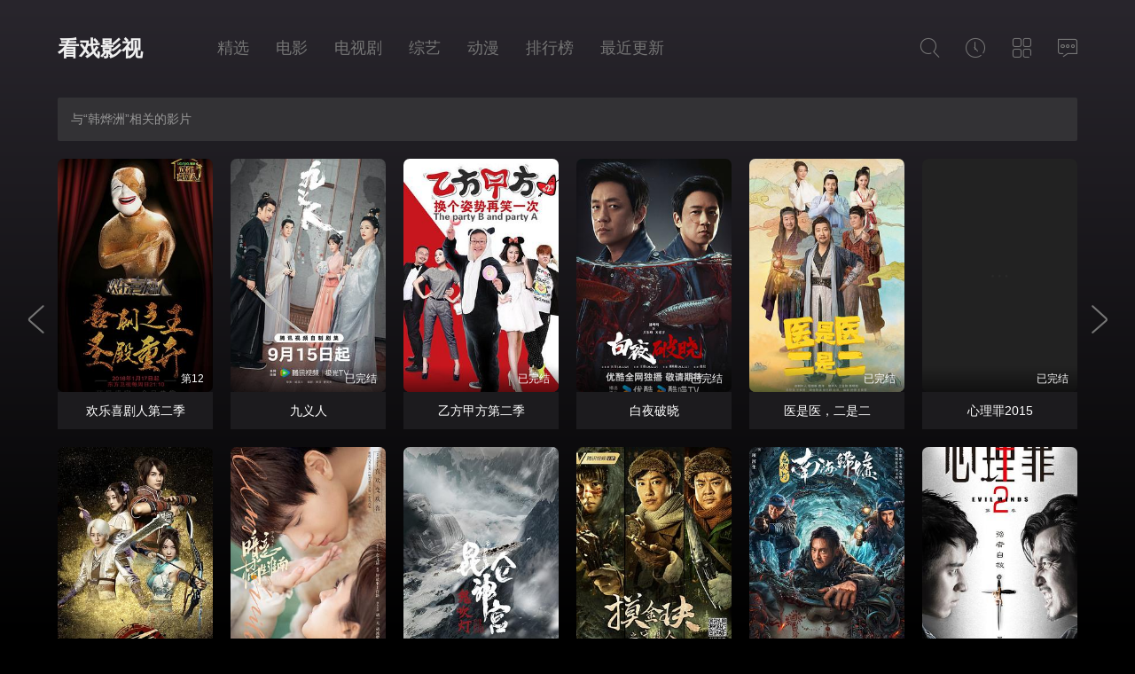

--- FILE ---
content_type: text/html; charset=utf-8
request_url: https://www.ikanxi.com/search/-%E9%9F%A9%E7%83%A8%E6%B4%B2------------.html
body_size: 3129
content:
<!DOCTYPE html><html><head><title>韩烨洲搜索结果-看戏影视</title><meta name="keywords" content="韩烨洲搜索结果" /><meta name="description" content="韩烨洲搜索结果" /><meta http-equiv="Content-Type" content="text/html; charset=utf-8"/><meta name="renderer" content="webkit|ie-comp|ie-stand"/><meta name="viewport" content="width=device-width, initial-scale=1.0, maximum-scale=1.0, user-scalable=0"/><link rel="stylesheet" href="/statics/font/iconfont.css?t=20260122" type="text/css"/><link rel="stylesheet" href="/statics/css/stui_default.css?t=20260122" type="text/css"/><script type="text/javascript" src="/statics/js/jquery.min.js?t=20260122"></script><script type="text/javascript" src="/statics/js/stui_default.js?t=20260122"></script><script type="text/javascript" src="/statics/js/jquery.cookie.min.js?t=20260122"></script><script type="text/javascript" src="/statics/js/jquery.lazyload.min.js?t=20260122"></script><script type="text/javascript" src="/statics/js/home.js?t=20260122"></script><script>var maccms={"path":"","mid":"1","url":"www.ikanxi.com","wapurl":"www.ikanxi.com","mob_status":"0"};</script></head><body><div class="container"><div class="row"><div class="stui-pannel"><div class="stui-pannel__hd"><header class="stui-header clearfix"><div class="container"><div class="row"><ul class="stui_header__user"><li><a href="javascript:;"><i class="iconfont icon-search"></i></a><div class="dropdown search"><div class="item"><form id="search" name="search" method="get" action="/search/-------------.html" onSubmit="return qrsearch();"><input type="text" id="wd" name="wd" class="form-control" value="" placeholder="输入关键词.."/><button class="submit" id="searchbutton" type="submit" name="submit"><i class="icon iconfont icon-search"></i></button></form></div><ul><li><a href="/search/%E8%BD%BB%E5%B9%B4-------------.html">轻年</a></li><li><a href="/search/%E6%9A%97%E6%B2%B3%E4%BC%A0-------------.html">暗河传</a></li><li><a href="/search/%E5%94%90%E6%9C%9D%E8%AF%A1%E4%BA%8B%E5%BD%95%E4%B9%8B%E9%95%BF%E5%AE%89-------------.html">唐朝诡事录之长安</a></li></ul></div></li><li><a href="javascript:;"><i class="iconfont icon-clock"></i></a><div class="dropdown history"><div class="head"><a class="historyclean pull-right" href="">清空</a><h5>播放记录</h5></div><ul class="clearfix" id="stui_history"></ul></div></li><li><a href="javascript:;"><i class="iconfont icon-viewgallery"></i></a><ul class="dropdown type clearfix"><li ><a href="/">精选</a></li><li ><a href="/list/5.html">榜单</a></li><li ><a href="/list/6.html">最近</a></li><li ><a href="/list/1.html">电影</a></li><li ><a href="/list/2.html">电视剧</a></li><li ><a href="/list/3.html">综艺</a></li><li ><a href="/list/4.html">动漫</a></li></ul></li><li><a href="/gb.html"><i class="icon iconfont icon-comments"></i></a></li></ul><div class="stui-header__logo"><a class="logo" href="/">看戏影视</a></div><ul class="stui-header__menu"><li ><a href="/">精选</a></li><li ><a href="/list/1.html">电影</a></li><li ><a href="/list/2.html">电视剧</a></li><li ><a href="/list/3.html">综艺</a></li><li ><a href="/list/4.html">动漫</a></li><li ><a href="/list/5.html">排行榜</a></li><li ><a href="/list/6.html">最近更新</a></li></ul></div></div></header><script type="text/javascript">$(".stui_header__user li a").click(function(){$(this).parent().find(".dropdown").toggle();});</script></div><div class="stui-pannel__bd clearfix"><div class="stui-screen"><div class="head clearfix"><span class="text">与“韩烨洲”相关的影片</span></div></div><ul class="stui-vodlist clearfix"><li><div class="stui-vodlist__box"><a class="stui-vodlist__thumb lazyload" href="/post/355980.html" title="欢乐喜剧人第二季" data-original="https://img.picbf.com/upload/vod/20230424-15/47d057874d0e3fc7318a21174ebc6264.jpg"><span class="play hidden-xs"></span><span class="pic-text text-right">第12</span></a><div class="stui-vodlist__detail"><h4 class="title text-overflow"><a href="/post/355980.html" title="欢乐喜剧人第二季">欢乐喜剧人第二季</a></h4></div></div></li><li><div class="stui-vodlist__box"><a class="stui-vodlist__thumb lazyload" href="/post/412929.html" title="九义人" data-original="https://vip.dytt-img.com/upload/vod/20250827-1/1b656415ab93269e5ddc4b166108ce9e.jpg"><span class="play hidden-xs"></span><span class="pic-text text-right">已完结</span></a><div class="stui-vodlist__detail"><h4 class="title text-overflow"><a href="/post/412929.html" title="九义人">九义人</a></h4></div></div></li><li><div class="stui-vodlist__box"><a class="stui-vodlist__thumb lazyload" href="/post/408359.html" title="乙方甲方第二季" data-original="https://img.picbf.com/upload/vod/20230424-43/f461fd0142949d649cbcd23d7f53791f.jpg"><span class="play hidden-xs"></span><span class="pic-text text-right">已完结</span></a><div class="stui-vodlist__detail"><h4 class="title text-overflow"><a href="/post/408359.html" title="乙方甲方第二季">乙方甲方第二季</a></h4></div></div></li><li><div class="stui-vodlist__box"><a class="stui-vodlist__thumb lazyload" href="/post/454990.html" title="白夜破晓" data-original="https://vip.dytt-img.com/upload/vod/20250616-1/38f604af07eea463ae1b8ebcb6e27896.jpg"><span class="play hidden-xs"></span><span class="pic-text text-right">已完结</span></a><div class="stui-vodlist__detail"><h4 class="title text-overflow"><a href="/post/454990.html" title="白夜破晓">白夜破晓</a></h4></div></div></li><li><div class="stui-vodlist__box"><a class="stui-vodlist__thumb lazyload" href="/post/309433.html" title="医是医，二是二" data-original="https://vip.dytt-img.com/upload/vod/20250317-1/a71d8c7a430d8c3fa00b34cac4a91389.jpg"><span class="play hidden-xs"></span><span class="pic-text text-right">已完结</span></a><div class="stui-vodlist__detail"><h4 class="title text-overflow"><a href="/post/309433.html" title="医是医，二是二">医是医，二是二</a></h4></div></div></li><li><div class="stui-vodlist__box"><a class="stui-vodlist__thumb lazyload" href="/post/451838.html" title="心理罪2015" data-original="https://suonipic.com/upload/vod/20240905-1/27b16ff2b9999b12e3dbe2303a76f1d2.jpg"><span class="play hidden-xs"></span><span class="pic-text text-right">已完结</span></a><div class="stui-vodlist__detail"><h4 class="title text-overflow"><a href="/post/451838.html" title="心理罪2015">心理罪2015</a></h4></div></div></li><li><div class="stui-vodlist__box"><a class="stui-vodlist__thumb lazyload" href="/post/472490.html" title="画江湖之不良人网剧版" data-original="https://vip.dytt-img.com/upload/vod/20250914-1/17b6d5e90cd168e0edc1e1a0ffbed786.jpg"><span class="play hidden-xs"></span><span class="pic-text text-right">已完结</span></a><div class="stui-vodlist__detail"><h4 class="title text-overflow"><a href="/post/472490.html" title="画江湖之不良人网剧版">画江湖之不良人网剧版</a></h4></div></div></li><li><div class="stui-vodlist__box"><a class="stui-vodlist__thumb lazyload" href="/post/412489.html" title="暗恋·橘生淮南2021" data-original="https://img.picbf.com/upload/vod/20230424-2/b9c9fd22682c2105dba3c529815fb610.jpg"><span class="play hidden-xs"></span><span class="pic-text text-right">已完结</span></a><div class="stui-vodlist__detail"><h4 class="title text-overflow"><a href="/post/412489.html" title="暗恋·橘生淮南2021">暗恋·橘生淮南2021</a></h4></div></div></li><li><div class="stui-vodlist__box"><a class="stui-vodlist__thumb lazyload" href="/post/198469.html" title="昆仑神宫" data-original="https://vip.dytt-img.com/upload/vod/20250320-1/451817be7b986d81a9ef6445194be9be.jpg"><span class="play hidden-xs"></span><span class="pic-text text-right">国语</span></a><div class="stui-vodlist__detail"><h4 class="title text-overflow"><a href="/post/198469.html" title="昆仑神宫">昆仑神宫</a></h4></div></div></li><li><div class="stui-vodlist__box"><a class="stui-vodlist__thumb lazyload" href="/post/197179.html" title="摸金玦之守护人" data-original="https://vip.dytt-img.com/upload/vod/20250322-1/08cf34c3fc28e99c65d4492a6046922b.jpg"><span class="play hidden-xs"></span><span class="pic-text text-right">国语</span></a><div class="stui-vodlist__detail"><h4 class="title text-overflow"><a href="/post/197179.html" title="摸金玦之守护人">摸金玦之守护人</a></h4></div></div></li><li><div class="stui-vodlist__box"><a class="stui-vodlist__thumb lazyload" href="/post/424857.html" title="鬼吹灯之南海归墟" data-original="https://vip.dytt-img.com/upload/vod/20250417-1/a350bb29fbe79326794fe69d688a97eb.jpg"><span class="play hidden-xs"></span><span class="pic-text text-right">国语</span></a><div class="stui-vodlist__detail"><h4 class="title text-overflow"><a href="/post/424857.html" title="鬼吹灯之南海归墟">鬼吹灯之南海归墟</a></h4></div></div></li><li><div class="stui-vodlist__box"><a class="stui-vodlist__thumb lazyload" href="/post/327382.html" title="心理罪2" data-original="https://vip.dytt-img.com/upload/vod/20250619-1/74ea9bb5861108cc59d96146dca7759d.jpg"><span class="play hidden-xs"></span><span class="pic-text text-right">已完结</span></a><div class="stui-vodlist__detail"><h4 class="title text-overflow"><a href="/post/327382.html" title="心理罪2">心理罪2</a></h4></div></div></li><li><div class="stui-vodlist__box"><a class="stui-vodlist__thumb lazyload" href="/post/465198.html" title="扫毒风暴" data-original="https://vip.dytt-img.com/upload/vod/20250712-1/6f532c4c0887b2b1eecf88f005824381.jpg"><span class="play hidden-xs"></span><span class="pic-text text-right">已完结</span></a><div class="stui-vodlist__detail"><h4 class="title text-overflow"><a href="/post/465198.html" title="扫毒风暴">扫毒风暴</a></h4></div></div></li><li><div class="stui-vodlist__box"><a class="stui-vodlist__thumb lazyload" href="/post/366964.html" title="乙方甲方第一季" data-original="https://vip.dytt-img.com/upload/vod/20250813-1/663b430f72ea355144a94aeee5a7c765.jpg"><span class="play hidden-xs"></span><span class="pic-text text-right">已完结</span></a><div class="stui-vodlist__detail"><h4 class="title text-overflow"><a href="/post/366964.html" title="乙方甲方第一季">乙方甲方第一季</a></h4></div></div></li><li><div class="stui-vodlist__box"><a class="stui-vodlist__thumb lazyload" href="/post/465197.html" title="扫毒风暴2025" data-original="https://snzypic.vip/upload/vod/20250712-1/5fa83a97ec741985134ef0883a84c487.jpg"><span class="play hidden-xs"></span><span class="pic-text text-right">全33集</span></a><div class="stui-vodlist__detail"><h4 class="title text-overflow"><a href="/post/465197.html" title="扫毒风暴2025">扫毒风暴2025</a></h4></div></div></li><li><div class="stui-vodlist__box"><a class="stui-vodlist__thumb lazyload" href="/post/455002.html" title="暗恋橘生淮南2021" data-original="https://img.picbf.com/upload/vod/20241120-1/43d62a7bcba144fd00829e52f93260fe.webp"><span class="play hidden-xs"></span><span class="pic-text text-right">已完结</span></a><div class="stui-vodlist__detail"><h4 class="title text-overflow"><a href="/post/455002.html" title="暗恋橘生淮南2021">暗恋橘生淮南2021</a></h4></div></div></li><li><div class="stui-vodlist__box"><a class="stui-vodlist__thumb lazyload" href="/post/361796.html" title="鬼吹灯之南海归墟" data-original="https://img.picbf.com/upload/vod/20230424-12/3d1b28efe805c8b22deb7de8941113e3.jpg"><span class="play hidden-xs"></span><span class="pic-text text-right">已完结</span></a><div class="stui-vodlist__detail"><h4 class="title text-overflow"><a href="/post/361796.html" title="鬼吹灯之南海归墟">鬼吹灯之南海归墟</a></h4></div></div></li><li><div class="stui-vodlist__box"><a class="stui-vodlist__thumb lazyload" href="/post/436431.html" title="九义人" data-original="https://img.picbf.com/upload/vod/20230915-1/cfa6a2baf4c7157f711dc999c0f19796.webp"><span class="play hidden-xs"></span><span class="pic-text text-right">全25集</span></a><div class="stui-vodlist__detail"><h4 class="title text-overflow"><a href="/post/436431.html" title="九义人">九义人</a></h4></div></div></li><li><div class="stui-vodlist__box"><a class="stui-vodlist__thumb lazyload" href="/post/420380.html" title="画江湖之不良人网剧版第一季" data-original="https://hongniuzyimage.com/cover/58bb56b4f4b027066cdca0dd1b8d8d35.jpg"><span class="play hidden-xs"></span><span class="pic-text text-right">第12集完结</span></a><div class="stui-vodlist__detail"><h4 class="title text-overflow"><a href="/post/420380.html" title="画江湖之不良人网剧版第一季">画江湖之不良人网剧版第一季</a></h4></div></div></li><li><div class="stui-vodlist__box"><a class="stui-vodlist__thumb lazyload" href="/post/394949.html" title="暗恋橘生淮南胡一天版" data-original="https://pic.lzzypic.com/upload/vod/20220505-1/a88286853994bed525796f2a73d5a620.jpg"><span class="play hidden-xs"></span><span class="pic-text text-right">已完结</span></a><div class="stui-vodlist__detail"><h4 class="title text-overflow"><a href="/post/394949.html" title="暗恋橘生淮南胡一天版">暗恋橘生淮南胡一天版</a></h4></div></div></li><li><div class="stui-vodlist__box"><a class="stui-vodlist__thumb lazyload" href="/post/350138.html" title="昆仑神宫2020" data-original="https://pic.lzzypic.com/upload/vod/20220509-1/27ce8db3d5ae70927cd31c09ababd456.jpg"><span class="play hidden-xs"></span><span class="pic-text text-right">BD</span></a><div class="stui-vodlist__detail"><h4 class="title text-overflow"><a href="/post/350138.html" title="昆仑神宫2020">昆仑神宫2020</a></h4></div></div></li><li><div class="stui-vodlist__box"><a class="stui-vodlist__thumb lazyload" href="/post/390923.html" title="画江湖之不良人真人版第一季" data-original="https://pic.lzzypic.com/upload/vod/20220731-1/318006718872d02ad82e4fbc2ee5affd.jpg"><span class="play hidden-xs"></span><span class="pic-text text-right">已完结</span></a><div class="stui-vodlist__detail"><h4 class="title text-overflow"><a href="/post/390923.html" title="画江湖之不良人真人版第一季">画江湖之不良人真人版第一季</a></h4></div></div></li><li><div class="stui-vodlist__box"><a class="stui-vodlist__thumb lazyload" href="/post/388095.html" title="心理罪第一季" data-original="https://pic.lzzypic.com/upload/vod/20221110-1/d58bbac607275528a5b69d66037caa64.jpg"><span class="play hidden-xs"></span><span class="pic-text text-right">已完结</span></a><div class="stui-vodlist__detail"><h4 class="title text-overflow"><a href="/post/388095.html" title="心理罪第一季">心理罪第一季</a></h4></div></div></li><li><div class="stui-vodlist__box"><a class="stui-vodlist__thumb lazyload" href="/post/388094.html" title="心理罪第二季" data-original="https://pic.lzzypic.com/upload/vod/20221110-1/5d686d724f5b4b019b60198b9af8b793.jpg"><span class="play hidden-xs"></span><span class="pic-text text-right">已完结</span></a><div class="stui-vodlist__detail"><h4 class="title text-overflow"><a href="/post/388094.html" title="心理罪第二季">心理罪第二季</a></h4></div></div></li></ul></div><div class="stui-pannel__ft"><ul class="stui-page__item text-center clearfix"><li><a href="/search/-%E9%9F%A9%E7%83%A8%E6%B4%B2---------1---.html">首页</a></li><li><a href="/search/-%E9%9F%A9%E7%83%A8%E6%B4%B2---------1---.html">上一页</a></li><li class="hidden-xs active"><a href="/search/-%E9%9F%A9%E7%83%A8%E6%B4%B2---------1---.html">1</a></li><li class="hidden-xs"><a href="/search/-%E9%9F%A9%E7%83%A8%E6%B4%B2---------2---.html">2</a></li><li class="active num"><a>1/2</a></li><li><a href="/search/-%E9%9F%A9%E7%83%A8%E6%B4%B2---------2---.html">下一页</a></li><li><a href="/search/-%E9%9F%A9%E7%83%A8%E6%B4%B2---------2---.html">尾页</a></li></ul></div></div></div></div><div class="stui-page__all"><a class="left" href="/search/-%E9%9F%A9%E7%83%A8%E6%B4%B2---------1---.html"><i class="iconfont icon-back"></i></a><a class="right" href="/search/-%E9%9F%A9%E7%83%A8%E6%B4%B2---------2---.html"><i class="iconfont icon-more"></i></a></div><div class="container"><div class="row"><div class="stui-foot clearfix"><p class="text-center">© 看戏影视</p></div></div></div><script>Array.from(document.getElementsByTagName("img")).forEach(img => img.onload = null);</script></body></html>

--- FILE ---
content_type: application/javascript
request_url: https://www.ikanxi.com/statics/js/home.js?t=20260122
body_size: 7322
content:

String.prototype.replaceAll  = function(s1,s2){ return this.replace(new RegExp(s1,"gm"),s2); }
String.prototype.trim=function(){ return this.replace(/(^\s*)|(\s*$)/g, ""); }
var base64EncodeChars="ABCDEFGHIJKLMNOPQRSTUVWXYZabcdefghijklmnopqrstuvwxyz0123456789+/";var base64DecodeChars=new Array(-1,-1,-1,-1,-1,-1,-1,-1,-1,-1,-1,-1,-1,-1,-1,-1,-1,-1,-1,-1,-1,-1,-1,-1,-1,-1,-1,-1,-1,-1,-1,-1,-1,-1,-1,-1,-1,-1,-1,-1,-1,-1,-1,62,-1,-1,-1,63,52,53,54,55,56,57,58,59,60,61,-1,-1,-1,-1,-1,-1,-1,0,1,2,3,4,5,6,7,8,9,10,11,12,13,14,15,16,17,18,19,20,21,22,23,24,25,-1,-1,-1,-1,-1,-1,26,27,28,29,30,31,32,33,34,35,36,37,38,39,40,41,42,43,44,45,46,47,48,49,50,51,-1,-1,-1,-1,-1);function base64encode(str){var out,i,len;var c1,c2,c3;len=str.length;i=0;out="";while(i<len){c1=str.charCodeAt(i++)&0xff;if(i==len){out+=base64EncodeChars.charAt(c1>>2);out+=base64EncodeChars.charAt((c1&0x3)<<4);out+="==";break}c2=str.charCodeAt(i++);if(i==len){out+=base64EncodeChars.charAt(c1>>2);out+=base64EncodeChars.charAt(((c1&0x3)<<4)|((c2&0xF0)>>4));out+=base64EncodeChars.charAt((c2&0xF)<<2);out+="=";break}c3=str.charCodeAt(i++);out+=base64EncodeChars.charAt(c1>>2);out+=base64EncodeChars.charAt(((c1&0x3)<<4)|((c2&0xF0)>>4));out+=base64EncodeChars.charAt(((c2&0xF)<<2)|((c3&0xC0)>>6));out+=base64EncodeChars.charAt(c3&0x3F)}return out}function base64decode(str){var c1,c2,c3,c4;var i,len,out;len=str.length;i=0;out="";while(i<len){do{c1=base64DecodeChars[str.charCodeAt(i++)&0xff]}while(i<len&&c1==-1);if(c1==-1)break;do{c2=base64DecodeChars[str.charCodeAt(i++)&0xff]}while(i<len&&c2==-1);if(c2==-1)break;out+=String.fromCharCode((c1<<2)|((c2&0x30)>>4));do{c3=str.charCodeAt(i++)&0xff;if(c3==61)return out;c3=base64DecodeChars[c3]}while(i<len&&c3==-1);if(c3==-1)break;out+=String.fromCharCode(((c2&0XF)<<4)|((c3&0x3C)>>2));do{c4=str.charCodeAt(i++)&0xff;if(c4==61)return out;c4=base64DecodeChars[c4]}while(i<len&&c4==-1);if(c4==-1)break;out+=String.fromCharCode(((c3&0x03)<<6)|c4)}return out}function utf16to8(str){var out,i,len,c;out="";len=str.length;for(i=0;i<len;i++){c=str.charCodeAt(i);if((c>=0x0001)&&(c<=0x007F)){out+=str.charAt(i)}else if(c>0x07FF){out+=String.fromCharCode(0xE0|((c>>12)&0x0F));out+=String.fromCharCode(0x80|((c>>6)&0x3F));out+=String.fromCharCode(0x80|((c>>0)&0x3F))}else{out+=String.fromCharCode(0xC0|((c>>6)&0x1F));out+=String.fromCharCode(0x80|((c>>0)&0x3F))}}return out}function utf8to16(str){var out,i,len,c;var char2,char3;out="";len=str.length;i=0;while(i<len){c=str.charCodeAt(i++);switch(c>>4){case 0:case 1:case 2:case 3:case 4:case 5:case 6:case 7:out+=str.charAt(i-1);break;case 12:case 13:char2=str.charCodeAt(i++);out+=String.fromCharCode(((c&0x1F)<<6)|(char2&0x3F));break;case 14:char2=str.charCodeAt(i++);char3=str.charCodeAt(i++);out+=String.fromCharCode(((c&0x0F)<<12)|((char2&0x3F)<<6)|((char3&0x3F)<<0));break}}return out}

var MAC={
    'Url': document.URL,
    'Title': document.title,
    'UserAgent' : function(){
        var ua = navigator.userAgent;//navigator.appVersion
        return {
            'mobile': !!ua.match(/AppleWebKit.*Mobile.*/), //是否为移动终端
            'ios': !!ua.match(/\(i[^;]+;( U;)? CPU.+Mac OS X/), //ios终端
            'android': ua.indexOf('Android') > -1 || ua.indexOf('Linux') > -1, //android终端或者uc浏览器
            'iPhone': ua.indexOf('iPhone') > -1 || ua.indexOf('Mac') > -1, //是否为iPhone或者QQHD浏览器
            'iPad': ua.indexOf('iPad') > -1, //是否iPad
            'trident': ua.indexOf('Trident') > -1, //IE内核
            'presto': ua.indexOf('Presto') > -1, //opera内核
            'webKit': ua.indexOf('AppleWebKit') > -1, //苹果、谷歌内核
            'gecko': ua.indexOf('Gecko') > -1 && ua.indexOf('KHTML') == -1, //火狐内核
            'weixin': ua.indexOf('MicroMessenger') > -1 //是否微信 ua.match(/MicroMessenger/i) == "micromessenger",
        };
    }(),
    'Copy': function(s){
        if (window.clipboardData){ window.clipboardData.setData("Text",s); }
        else{
            if( $("#mac_flash_copy").get(0) ==undefined ){ $('<div id="mac_flash_copy"></div>'); } else {$('#mac_flash_copy').html(''); }
            $('#mac_flash_copy').html('<embed src='+SitePath+'"images/_clipboard.swf" FlashVars="clipboard='+escape(s)+'" width="0" height="0" type="application/x-shockwave-flash"></embed>');
        }
        MAC.Pop.Msg(100,20,'复制成功',1000);
    },
    'Home': function(o,u){
        try{
            o.style.behavior='url(#default#homepage)'; o.setHomePage(u);
        }
        catch(e){
            if(window.netscape){
                try{netscape.security.PrivilegeManager.enablePrivilege("UniversalXPConnect");}
                catch(e){ MAC.Pop.Msg(150,40,'此操作被浏览器拒绝！请手动设置',1000); }
                var moz = Components.classes['@mozilla.org/preferences-service;1'].getService(Components.interfaces.nsIPrefBranch);
                moz.setCharPref('browser.startup.homepage',u);
            }
        }
    },
    'Fav': function(u,s){
        try{ window.external.addFavorite(u, s);}
        catch (e){
            try{window.sidebar.addPanel(s, u, "");}catch (e){ MAC.Pop.Msg(150,40,'加入收藏出错，请使用键盘Ctrl+D进行添加',1000); }
        }
    },
    'Open': function(u,w,h){
        window.open(u,'macopen1','toolbars=0, scrollbars=0, location=0, statusbars=0,menubars=0,resizable=yes,width='+w+',height='+h+'');
    },
    'Cookie': {
        'Set': function(name,value,days){
            var exp = new Date();
            exp.setTime(exp.getTime() + days*24*60*60*1000);
            var arr=document.cookie.match(new RegExp("(^| )"+name+"=([^;]*)(;|$)"));
            document.cookie=name+"="+encodeURIComponent(value)+";path=/;expires="+exp.toUTCString();
        },
        'Get': function(name){
            var arr = document.cookie.match(new RegExp("(^| )"+name+"=([^;]*)(;|$)"));
            if(arr != null){ return decodeURIComponent(arr[2]); return null; }
        },
        'Del': function(name){
            var exp = new Date();
            exp.setTime(exp.getTime()-1);
            var cval = this.Get(name);
            if(cval != null){ document.cookie = name+"="+encodeURIComponent(cval)+";path=/;expires="+exp.toUTCString(); }
        }
    },
    'GoBack':function(){
        var ldghost=document.domain;
        if(document.referrer.indexOf(ldghost)>0) {
            history.back();
        }
        else{
            window.location ="http://"+ldghost;
        }
    },
    'Adaptive':function(){
        if(maccms.mob_status=='1'&& maccms.url != maccms.wapurl){
            if(document.domain ==maccms.url && MAC.UserAgent.mobile){
                    location.href = location.href.replace(maccms.url,maccms.wapurl);
            }
            else if(document.domain ==maccms.wapurl && !MAC.UserAgent.mobile){
                location.href = location.href.replace(maccms.wapurl,maccms.url);
            }
        }
    },
    'CheckBox':{
        'All':function(n){
            $("input[name='"+n+"']").each(function() {
                this.checked = true;
            });
        },
        'Other':function(n){
            $("input[name='"+n+"']").each(function() {
                this.checked = !this.checked;
            });
        },
        'Count':function(n){
            var res=0;
            $("input[name='"+n+"']").each(function() {
                if(this.checked){ res++; }
            });
            return res;
        },
        'Ids':function(n){
            var res=[];
            $("input[name='"+n+"']").each(function() {
                if(this.checked){ res.push(this.value); }
            });
            return res.join(",");
        }
    },
    'Qrcode':function(){
        $('.mac_qrcode').attr('src','//api.maccms.com/qrcode/?w=150&h=150&url=' + MAC.Url);
    },
    'Image':{
        'Lazyload':{
            'Show': function(){
                try { $("img.lazy").lazyload(); }catch(e){};
            },
            'Box': function($id){
                $("img.lazy").lazyload({
                    container: $("#"+$id)
                });
            }
        }
    },
    'Verify': {
        'Init': function(){
            MAC.Verify.Focus();
            MAC.Verify.Click();
        },
        'Focus': function(){//验证码框焦点
            $('body').on("focus", ".mac_verify", function(){
                $(this).removeClass('mac_verify').after(MAC.Verify.Show());
                $(this).unbind();
            });
        },
        'Click': function(){//点击刷新
            $('body').on('click', 'img.mac_verify_img', function(){
                $(this).attr('src', maccms.path +'/index.php/verify/index.html?');
            });
        },
        'Refresh':function(){
            $('.mac_verify_img').attr('src', maccms.path +'/index.php/verify/index.html?');
        },
        'Show':function(){
            return '<img class="mac_verify_img" src="'+ maccms.path +'/index.php/verify/index.html?"  title="看不清楚? 换一张！">';
        }
    },
    'PageGo':{
        'Init':function() {
            $('.mac_page_go').click(function () {
                var that =$(this);
                var url = that.attr('data-url');
                var total = that.attr('data-total');
                var sp = that.attr('data-sp');
                var page= $('#page').val();

                if(page>0&&(page<=total)){
                    url=url.replace(sp + 'PAGELINK',page).replace('PAGELINK',page);
                    location.href=url;
                }
                return false;
            });
        }
    },
    'Hits': {
        'Init':function() {
            if($('.mac_hits').length==0){
                return;
            }
            var $that = $(".mac_hits");
            $.ajax({
                type: 'get',
                url: maccms.path + '/index.php/ajax/hits?mid='+$that.attr("data-mid")+'&id='+$that.attr("data-id")+'&type=update',
                timeout: 5000,
                dataType: 'json',
                error: function () {

                },
                success: function (json) {
                    if (json.code == 1) {
                        $(".mac_hits").each(function(i){
                            $type = $(".mac_hits").eq(i).attr('data-type');
                            if($type != 'insert'){
                                $('.'+$type).html(eval('(json.data.' + $type + ')'));
                            }
                        });
                    }
                }
            });

        }
    },
    'Score': {
        'Init':function(){
            if($('.mac_score').length==0){
                return;
            }
            $('body').on('click', '.score_btn', function(e){
                MAC.Score.Submit();
            });

            $.ajax({
                type: 'post',
                url: maccms.path+'/index.php/ajax/score?mid='+ $('.mac_score').attr('data-mid') +'&id=' +$('.mac_score').attr('data-id'),
                timeout: 5000,
                error: function(){
                    $(".mac_score").html('评分加载失败');
                },
                success: function($r){
                    MAC.Score.View($r);
                }
            });
        },
        'Submit':function(){
            var $s = $('.mac_score').find("input[name='score']").val();
            $.ajax({
                type: 'post',
                url: maccms.path+'/index.php/ajax/score?mid='+$('.mac_score').attr('data-mid')+'&id='+$('.mac_score').attr('data-id') + '&score='+ $s,
                timeout: 5000,
                error: function(){

                },
                success: function($r){
                    MAC.Pop.Msg(100,20,$r.msg,1000);
                    if($r.code==1){
                        MAC.Score.View($r);
                    }
                }
            });
        },
        'View':function($r){
            $(".rating"+Math.floor($r.data.score)).attr('checked',true);
            $(".score_num").text( $r.data.score_num );
            $(".score_all").text( $r.data.score_all );
            $(".score_pjf").text( $r.data.score );
        }
    },
    'Star': {
        'Init':function(){
            if($('.mac_star').length==0){
                return;
            }

            $('.mac_star').raty({
                starType: 'i',
                number: 5,
                numberMax : 5,
                half: true,
                score : function(){
                    return $(this).attr('data-score');
                },
                click: function(score, evt) {
                    $.ajax({
                        type: 'get',
                        url: maccms.path+'/index.php/ajax/score?mid='+$('.mac_star').attr('data-mid')+'&id='+$('.mac_star').attr('data-id')+'&score='+(score*2),
                        timeout: 5000,
                        dataType:'json',
                        error: function(){
                            $('.star_box').attr('title', '网络异常！');
                        },
                        success: function(json){
                            if(json.status == 1){
                                $('.star_tips').html(json.data.score);
                            }else{
                                $('.star_box').attr('title', json.msg);
                            }
                        }
                    });
                }
            });
        }
    },
    'Digg': {
        'Init':function(){
            $('body').on('click', '.digg_link', function(e){
                var $that = $(this);
                if($that.attr("data-id")){
                    $.ajax({
                        url: maccms.path + '/index.php/ajax/digg.html?mid='+$that.attr("data-mid")+'&id='+$that.attr("data-id")+'&type='+$that.attr("data-type"),
                        cache: false,
                        dataType: 'json',
                        success: function($r){
                            $that.addClass('disabled');
                            if($r.code == 1){
                                if($that.attr("data-type")=='up'){
                                    $that.find('.digg_num').html($r.data.up);
                                }
                                else{
                                    $that.find('.digg_num').html($r.data.down);
                                }
                            }
                            else{
                                $that.attr('title', $r.msg);
                            }
                        }
                    });
                }
            });
        }
    },
    'Gbook':{
        'Login':0,
        'Verify':0,
        'Init':function(){
            $('body').on('keyup', '.gbook_content', function(e){
                MAC.Remaining($(this),200,'.gbook_remaining')
            });
            $('body').on('focus', '.gbook_content', function(e){
                if(MAC.Gbook.Login==1 && MAC.User.IsLogin!=1){
                    MAC.User.Login();
                }
            });
            $('body').on('click', '.gbook_submit', function(e){
                MAC.Gbook.Submit();
            });
        },
        'Show':function($page){
            $.ajax({
                type: 'post',
                url: maccms.path+'/index.php/gbook/index?page='+$page,
                timeout: 3000,
                error: function(){
                    $(".mac_gbook_box").html('留言加载失败，请刷新...');
                },
                success:function($html){
                    $(".mac_gbook_box").html($html);
                }
            });
        },
        'Submit':function(){
            if($(".gbook_content").val() == ''){
                alert("请输入留言内容");
                return false;
            }
            $.ajax({
                type: 'post',
                url: maccms.path + '/index.php/gbook/saveData',
                data: $('.gbook_form').serialize(),
                success:function($r){
                	alert($r.msg);
                    if($r.code == 1){
                        location.reload();
                    }
                    else{
                        if(MAC.Gbook.Verify==1){
                            MAC.Verify.Refresh();
                        }
                    }
                }
            });
        },
        'Report':function(name){
            MAC.Pop.Show('#modal-seport',maccms.path+'/index.php/gbook/report?name=' + encodeURIComponent(name),function($r){
                $('body').on('click', '#gbook_submit', function(e){
	            	MAC.Gbook.Submit();
		        });
            });
        }
    },
    'Search':{
        'Init':function(){
            $('.mac_search').click(function(){
                var that=$(this);
                var url = that.attr('data-href') ? that.attr('data-href') : maccms.path + '/index.php/vod/search.html';
                location.href = url + '?wd='+ encodeURIComponent($("#wd").val());
            });
        },
        'Submit':function(){

            return false;
        }
    },
    'Suggest':{
        'Init':function($obj,$mid,$jumpurl){
            try {
                $($obj).autocomplete(maccms.path + '/index.php/ajax/suggest?mid=' + $mid, {
                    inputClass: "mac_input",
                    resultsClass: "mac_results",
                    loadingClass: "mac_loading",
                    width: 175, scrollHeight: 300, minChars: 1, matchSubset: 1,
                    cacheLength: 10, multiple: false, matchContains: true, autoFill: false,
                    dataType: "json",
                    parse: function ($r) {
                        if ($r.code == 1) {
                            var parsed = [];
                            $.each($r['list'], function (index, row) {
                                row.url = $r.url;
                                parsed[index] = {
                                    data: row
                                };
                            });
                            return parsed;
                        } else {
                            return {data: ''};
                        }
                    },
                    formatItem: function (row, i, max) {
                        return row.name;
                    },
                    formatResult: function (row, i, max) {
                        return row.text;
                    }
                }).result(function (event, data, formatted) {
                    $($obj).val(data.name);
                    location.href = data.url.replace('mac_wd', encodeURIComponent(data.name));
                });
            }
            catch(e){}
        }
    },
    'Ulog':{
        'Init':function(){
            MAC.Ulog.Set();
            MAC.Ulog.Click();

        },
        'Get':function(){
            $.ajax({
                url: maccms.path+'/index.php/user/ajax_ulog/?ac=list',
                type:'GET',
                cache: false,
                dataType: 'json',
                success: function($r){
                    if($r.code == 1){
                        $.each($r['list'],function(index,row){
                            alert(row.ulog_id);
                        });
                    }else{

                    }
                }
            });
        },
        'Set':function(){
            if($(".mac_ulog_set").attr('data-mid')){
                var $that = $(".mac_ulog_set");
                $.get(maccms.path+'/index.php/user/ajax_ulog/?ac=set&mid='+$that.attr("data-mid")+'&id='+$that.attr("data-id")+'&sid='+$that.attr("data-sid")+'&nid='+$that.attr("data-nid")+'&type='+$that.attr("data-type"));
            }
        },
        'Click':function(){
            $('body').on('click', 'a.mac_ulog', function(e){
                //是否需要验证登录
                if(MAC.User.IsLogin == 0){
                    MAC.User.Login();
                    return;
                }

                var $that = $(this);
                if($that.attr("data-id")){
                    $.ajax({
                        url: maccms.path+'/index.php/user/ajax_ulog/?ac=set&mid='+$that.attr("data-mid")+'&id='+$that.attr("data-id")+'&type='+$that.attr("data-type"),
                        cache: false,
                        dataType: 'json',
                        success: function($r){
                            alert($r.msg);
                            if($r.code == 1){
                                $that.addClass('disabled');
                            }else{
                                $that.attr('title', $r.msg);
                            }
                        }
                    });
                }
            });
        }
    },
    'User':{
        'BoxShow':0,
        'IsLogin':0,
        'UserId':'',
        'UserName':'',
        'GroupId':'',
        'GroupName':'',
        'Portrait':'',
        'Init':function(){
            if($('.mac_user').length >0){
                $('body').on('click', '.mac_user', function(e){
                    MAC.User.Login();
                });              
            } 

            if(MAC.Cookie.Get('user_id') !=undefined && MAC.Cookie.Get('user_id')!=''){
                var url = maccms.path + '/index.php/user';
                MAC.User.UserId = MAC.Cookie.Get('user_id');
                MAC.User.UserName = MAC.Cookie.Get('user_name');
                MAC.User.GroupId = MAC.Cookie.Get('group_id');
                MAC.User.GroupName = MAC.Cookie.Get('group_name');
                MAC.User.Portrait = MAC.Cookie.Get('user_portrait');
                MAC.User.IsLogin = 1;
                
                $('.mac_user').removeClass('mac_user').attr('href',url);
                
                $('.user_name').show().find('.name').text(MAC.User.UserName);
                
                $('.user_url').show().attr('href',url);
                
                $('.user_img').show().attr('src',MAC.User.Portrait);
            }
            else{

            }

        },
        'CheckLogin':function(){
            if(MAC.User.IsLogin == 0){
                MAC.User.Login();
            }
        },
        'Login':function(){
            var ac='ajax_login';
            if(MAC.Cookie.Get('user_id') !=undefined && MAC.Cookie.Get('user_id')!=''){
                ac= 'ajax_info';
            }
            MAC.Pop.Show('#modal-login',maccms.path+'/index.php/user/'+ac,function($r){
                $('body').on('click', '#login_form_submit', function(e){
                    $.ajax({
                        type: 'POST',
                        url: maccms.path + '/index.php/user/login',
                        data: $('.mac_login_form').serialize(),
                        success:function($r){
                            if($r.code == 1){
                                location.reload();
                            }
                        }
                    });
                });
            });
        },
        'Logout':function(){
            $.ajax({
                type: 'post',
                url: maccms.path + '/index.php/user/logout',
                success:function($r){
                    MAC.Pop.Msg(100,20,$r.msg,1000);
                    if($r.code == 1){
                        location.reload();
                    }
                }
            });
        },
        'PopedomCallBack':function(trysee,h) {
            window.setTimeout(function(){
                $(window.frames["player_if"].document).find(".MacPlayer").html(h);
            },1000*60*trysee);
        },
        'BuyPopedom':function(o){
            var $that = $(o);
            if($that.attr("data-id")){
                if (confirm('您确认购买此条数据播放权限吗？')) {
                    $.ajax({
                        url: maccms.path + '/index.php/user/ajax_buy_popedom.html?id=' + $that.attr("data-id") + '&sid=' + $that.attr("data-sid") + '&nid=' + $that.attr("data-nid") + '&type=' + $that.attr("data-type"),
                        cache: false,
                        dataType: 'json',
                        success: function ($r) {
                            $that.addClass('disabled');
                            MAC.Pop.Msg(300, 50, $r.msg, 1000);
                            if ($r.code == 1) {
                                top.location.reload();
                            }
                        },
                        complete: function () {
                            $that.removeClass('disabled');
                        }
                    });
                }
            }
        }
    },
    'Pop':{
        'Show':function($modalid,$url,$callback) {          
            $.ajax({
                type: 'post',
                url: $url,
                timeout: 3000,
                error: function(){
                   $('body').append(alert("加载失败，请刷新"));
                },
                success:function($r){
                    $('body').append($r);
                    $($modalid).modal('show');
                    $callback($r);
                }
            });
        }
    },
    'AdsWrap':function(w,h,n){
        document.writeln('<img width="'+w+'" height="'+h+'" alt="'+n+'" style="background-color: #CCCCCC" />');
    },
    'Css':function($url){
        $("<link>").attr({ rel: "stylesheet",type: "text/css",href: $url}).appendTo("head");
    },
    'Js':function($url){
        $.getScript($url, function(response, status) {

        });
    },
    'Desktop':function(s){
        location.href= maccms.path + '/index.php/ajax/desktop?name='+encodeURI(s)+'&url=' + encodeURI(location.href);
    },
    'Timming':function(){

    },
    'Error':function(tab,id,name){

    },
    'AddEm':function(obj,i){
        var oldtext = $(obj).val();
        $(obj).val( oldtext + '[em:' + i +']' );
    },
    'Remaining':function(obj,len,show){
        var count = len - $(obj).val().length;
        if(count < 0){
            count = 0;
            $(obj).val($(obj).val().substr(0,200));
        }
        $(show).text(count);
    },
    'Comment':{
        'Login':0,
        'Verify':0,
        'Init':function(){

            $('body').on('click', '.comment_face_box img', function(e){
                var obj = $(this).parent().parent().parent().find('.comment_content');
                MAC.AddEm(obj,$(this).attr('data-id'));
            });
            $('body').on('click', '.comment_face_panel', function(e){
                // $('.comment_face_box').toggle();
                $(this).parent().find('.comment_face_box').toggle();
            });
            $('body').on('keyup', '.comment_content', function(e){
                var obj = $(this).parent().parent().parent().parent().find('.comment_remaining');
                MAC.Remaining($(this),200,obj)
            });
            $('body').on('focus', '.comment_content', function(e){
                if(MAC.Comment.Login==1 && MAC.User.IsLogin!=1){
                    MAC.User.Login();
                }
            });

            $('body').on('click', '.comment_report', function(e){
                var $that = $(this);
                if($(this).attr("data-id")){
                    $.ajax({
                        url: maccms.path + '/index.php/comment/report.html?id='+$that.attr("data-id"),
                        cache: false,
                        dataType: 'json',
                        success: function($r){
                            $that.addClass('disabled');
                            MAC.Pop.Msg(100,20,$r.msg,1000);
                            if($r.code == 1){
                            }
                        }
                    });
                }
            });

            $('body').on('click', '.comment_reply', function(e){
                var $that = $(this);
                if($that.attr("data-id")){
                    var str = $that.html();
                    $('.comment_reply_form').remove();
                    if (str == '取消回复') {
                        $that.html('回复');
                        return false;
                    }
                    if (str == '回复') {
                        $('.comment_reply').html('回复');
                    }
                    var html = $('.comment_form').prop("outerHTML");

                    var oo = $(html);
                    oo.addClass('comment_reply_form');
                    oo.find('input[name="comment_pid"]').val( $that.attr("data-id") );

                    $that.parent().after(oo);
                    $that.html('取消回复');
                }
            });

            $('body').on('click', '.comment_submit', function(e){
                var $that = $(this);
                MAC.Comment.Submit($that);
            });

        },
        'Show':function($page){
            if($(".mac_comment").length>0){
                $.ajax({
                    type: 'get',
                    url: maccms.path + '/index.php/comment/ajax.html?rid='+$('.mac_comment').attr('data-id')+'&mid='+ $('.mac_comment').attr('data-mid') +'&page='+$page,
                    timeout: 5000,
                    error: function(){
                        $(".mac_comment").html('评论加载失败，请刷新...');
                    },
                    success:function($r){
                        $(".mac_comment").html($r);
                    }
                });
            }
        },
        'Reply':function($o){

        },
        'Submit':function($o){
            var form = $o.parents('form');
            if($(form).find(".comment_content").val() == ''){
                MAC.Pop.Msg(100,20,'请输入您的评论！',1000);
                return false;
            }
            if($('.mac_comment').attr('data-mid') == ''){
                MAC.Pop.Msg(100,20,'模块mid错误！',1000);
                return false;
            }
            if($('.mac_comment').attr('data-id') == ''){
                MAC.Pop.Msg(100,20,'关联id错误！',1000);
                return false;
            }

            $.ajax({
                type: 'post',
                url: maccms.path + '/index.php/comment/saveData',
                data: $(form).serialize() + '&comment_mid='+ $('.mac_comment').attr('data-mid') + '&comment_rid=' + $('.mac_comment').attr('data-id'),
                success:function($r){
                    MAC.Pop.Msg(100,20,$r.msg,1000);
                    if($r.code == 1){
                        MAC.Comment.Show(1);
                    }
                    else{
                        if(MAC.Comment.Verify==1){
                            MAC.Verify.Refresh();
                        }
                    }
                }
            });
        }
    }
}

$(function(){
    //自动跳转手机和pc网页地址
    MAC.Adaptive();
    //验证码初始化
    MAC.Verify.Init();
    //分页跳转初始化
    MAC.PageGo.Init();
    //用户部分初始化
    MAC.User.Init();
    //顶和踩初始化
    MAC.Digg.Init();
    //评分初始化
    MAC.Score.Init();
    //星星评分初始化
    MAC.Star.Init();
    //点击数量
    MAC.Hits.Init();
    //历史记录初始化
    MAC.Ulog.Init();
    //联想搜索初始化
    MAC.Suggest.Init('.mac_wd',1,'');
    //定时任务初始化
    MAC.Timming();
});
